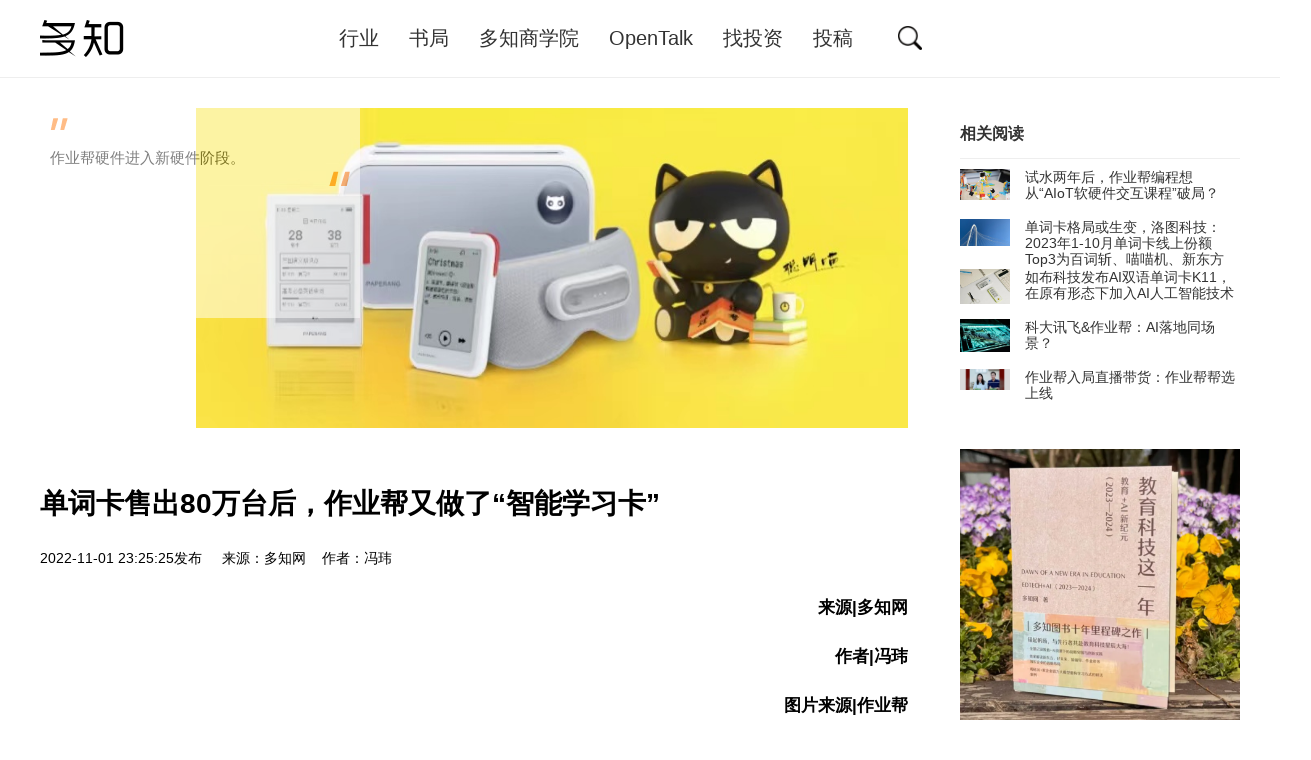

--- FILE ---
content_type: text/html; charset=utf-8
request_url: http://www.duozhi.com/e/public/ViewClick/?classid=47&id=14600&addclick=1
body_size: 42
content:
document.write('812');